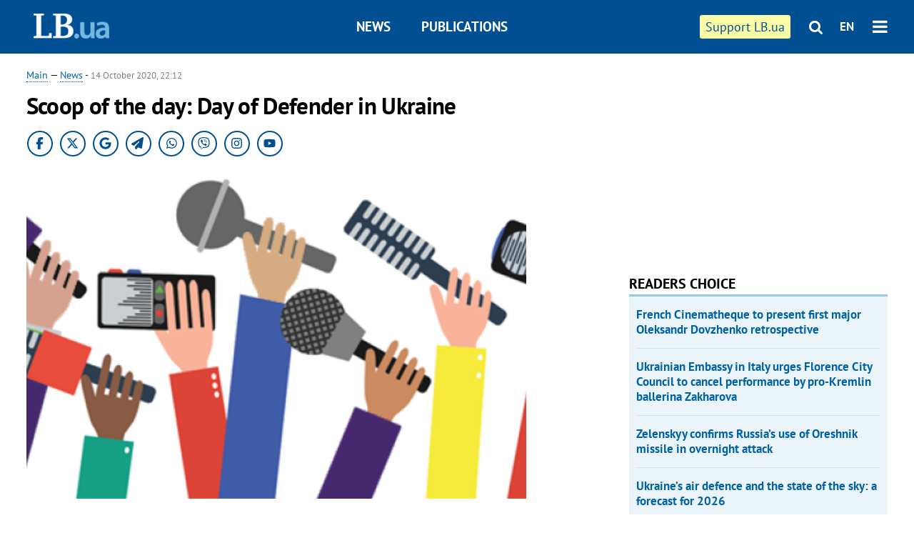

--- FILE ---
content_type: text/html; charset=utf-8
request_url: https://en.lb.ua/news/2020/10/14/8824_scoop_day_day_defender.html
body_size: 8082
content:
<!DOCTYPE html>
<html>
<head>

	<meta http-equiv="content-type" content="text/html;charset=utf-8">
	<title>Scoop of the day: Day of Defender in Ukraine</title>
	<meta name="keywords" content="Donbas,health,UK,Volodymyr Zelenskyy">
	<meta name="description" content="">
	    <link rel="canonical" href="https://en.lb.ua/news/2020/10/14/8824_scoop_day_day_defender.html" />
    	
    <meta name="format-detection" content="telephone=no">

            <link rel="dns-prefetch" href="//i.lb.ua">
    <link rel="dns-prefetch" href="//www.facebook.com">
    <link rel="dns-prefetch" href="//www.googletagservices.com">
    <link rel="dns-prefetch" href="//googleads.g.doubleclick.net">
    <link rel="dns-prefetch" href="//pagead2.googlesyndication.com">

    <link rel="preload" href="/media/217/news/fonts/ptsans.woff2" as="font" type="font/woff2" crossorigin>
    <link rel="preload" href="/media/217/news/fonts/ptsansb.woff2" as="font" type="font/woff2" crossorigin>
    <link rel="preload" href="/media/217/news/fonts/icons.woff2" as="font" type="font/woff2" crossorigin>

    <link rel="preload" href="/media/217/news/css/style.css" type="text/css" as="style" onload="this.onload=null;this.rel='stylesheet'">

    <link rel="preload" href="/media/217/news/js/jquery-3.1.1.min.js" as="script">
    <link rel="preload" href="/media/217/news/js/common.js" as="script">
    <link rel="preload" href="//pagead2.googlesyndication.com/pagead/js/adsbygoogle.js" as="script">
        <link rel="preload" href="/media/217/news/css/social-likes.css" type="text/css" as="style" onload="this.onload=null;this.rel='stylesheet'">

		<link rel="alternate" type="application/rss+xml" title="LB.ua RSS" href="https://lb.ua/export/rss.xml">
	
	<!-- facebook -->
			<meta property="fb:app_id" content="147594101940225">
	<meta property="fb:admins" content="100001550293023">
	<meta property="og:site_name" content="LB.ua">
    <meta name="twitter:site" content="@lb_ua">
	    <meta name="RESOURCE-TYPE" content="DOCUMENT" />
    <meta name="DISTRIBUTION" content="GLOBAL" />

	<meta property="og:url" content="https://en.lb.ua/news/2020/10/14/8824_scoop_day_day_defender.html"/>
    <meta property="og:type" content="article"/>
	<meta property="og:title" content="Scoop of the day: Day of Defender in Ukraine"/>
	<meta property="og:description" content="" />

    <meta name="twitter:title" content="Scoop of the day: Day of Defender in Ukraine" />
    <meta name="twitter:description" content="" />

	            <meta property="og:image" content="https://i.lb.ua/english/025/14/5f874e5dee161.png"/>
    <meta property="og:image:width" content="480"/>
    <meta property="og:image:height" content="320"/>
    <meta property="og:image:secure_url" content="https://i.lb.ua/english/025/14/5f874e5dee161.png"/>
    <meta property="og:image:width" content="480"/>
    <meta property="og:image:height" content="320"/>
    <meta property="og:image" content="https://i.lb.ua/english/025/14/5f874e5dee161_200_130.png"/>
    <meta property="og:image:width" content="200"/>
    <meta property="og:image:height" content="130"/>

    <meta name="twitter:image" content="https://i.lb.ua/english/025/14/5f874e5dee161.png" />
    <meta name="twitter:card" content="summary_large_image">
        	
        
    <meta name="viewport" content="width=device-width,initial-scale=1,user-scalable=yes">

	<!-- CSS -->
	        <link rel="stylesheet" href="/media/217/news/css/style.css">
    <link rel="shortcut icon" type="image/x-icon" href="/favicon.ico">
        <link rel="stylesheet" href="/media/217/news/css/social-likes.css">

	    <script src="/media/217/news/js/jquery-3.1.1.min.js"></script>
        <script async src="/media/217/news/js/common.js"></script>
		
        <script async src="https://securepubads.g.doubleclick.net/tag/js/gpt.js"></script>
    <script>
        window.googletag = window.googletag || {cmd: []};
    </script>
    
        <script async src="https://pagead2.googlesyndication.com/pagead/js/adsbygoogle.js"></script>
    <script>
    (adsbygoogle = window.adsbygoogle || []).push({
          google_ad_client: "ca-pub-6096932064585080",
          enable_page_level_ads: true });
    </script>
    
        <script type="application/ld+json">
    {
        "@context": "https://schema.org",
        "@type": "NewsArticle",
        "mainEntityOfPage": {
            "@type": "WebPage",
            "@id": "https://en.lb.ua/news/2020/10/14/8824_scoop_day_day_defender.html"
        },
        "headline": "Scoop of the day: Day of Defender in Ukraine",
                "image": [
            "https://i.lb.ua/english/025/14/5f874e5dee161.png"
        ],
                "datePublished": "2020-10-14T22:12:00+03:00",
        "dateModified": "2022-03-10T12:50:00+02:00",
                "publisher": {
            "@type": "Organization",
            "name": "LB.ua",
            "alternateName": "Лівий берег",
            "logo": {
                "@type": "ImageObject",
                "url": "https://lb.ua/media/news/img/logo/logo.white.png"
            }
        }
    }
    </script>
</head>


<body >


<header class="site-header">
	<div class="layout">
	<div class="layout-wrapper clearfix">
        <nav class="header">
            <div class="logo logo-eng"><a href="https://en.lb.ua"></a></div>
            <ul class="nav-menu nav-menu-right">
                <li class="nav-item nav-item-donate"><a href="https://en.lb.ua/news/2022/03/04/10185_need_your_support_.html" target="_blank"><span>Support&nbspLB.ua</span></a></li>


                                
                
                                <li class="nav-item nav-item-search hide-on-phone"><a href="#header-search" data-toggle="collapse" aria-expanded="false" aria-controls="header-search"><span class="icons icon-search" ></span></a></li>
                
                <li class="nav-item nav-item-lang dropdown"><a href="javascript:void(0);" data-toggle="dropdown" type="button">EN</a>
    <ul class="dropdown-menu dropdown-lang">
        <li class="border"><a href="//lb.ua" alt="українська">УКР</a></li>
    </ul>
</li>

				<li class="nav-item nav-item-menu dropdown"><a a href="javascript:void(0);" onclick="return false;" type="button" data-toggle="dropdown"><span class="icons icon-bars"/></a>
    <div class="dropdown-menu dropdown-right">
        <div class="dropdown-flex">
            <ul class="dropdown-flex-box">
                <li><a href="/newsfeed">News</a></li>
                <li><a href="/analytics">Publications</a></li>
                <li><a href="/author">Authors</a></li>
                <li><a href="/archive">Archive</a></li>
            </ul>
        </div>
        <div class="nav-item-menu-icons" style="min-width: 240px;">
            <a rel="nofollow" target="_blank" href="https://www.facebook.com/%D0%9B%D1%96%D0%B2%D0%B8%D0%B9-%D0%91%D0%B5%D1%80%D0%B5%D0%B3-LBUA-111382865585059"><span class="icons icon-facebook"/></a>
            <a rel="nofollow" target="_blank" href="https://twitter.com/lb_ua"><span class="icons icon-twitter"/></a>
            <a rel="nofollow" href="https://lb.ua/rss/eng/rss.xml"><span class="icons icon-rss"/></a>
            <a rel="nofollow" href="#header-search" data-toggle="collapse" aria-expanded="false" aria-controls="header-search"><span class="icons icon-search"/></a>
        <!-- <a rel="nofollow" target="_blank" href="https://vk.com/lb_ua"><span class="icons icon-vk"/></a> -->
        </div>
    </div>
</li>
            </ul>

            <ul class="nav-menu nav-menu-main">
    <li class=""><a href="/newsfeed">News</a></li>
    <li class="nav-item-analytics"><a href="/analytics">Publications</a></li>
    
</ul>

    		
        </nav>
	</div>
	</div>

        <div class="collapse" id="header-search">
    <div class="layout">
        <div class="layout-wrapper">
            <form class="search-form" action="/search">
                <input class="search-txt" type="text" name="q" placeholder="Search phrase"/>
                <button class="search-btn" type="submit"><span class="icons icon-search"></span></button>
            </form>
        </div>
    </div>
    </div>
    
    	<div class="sub-menu">
	<div class="layout">
		<div class="layout-wrapper">
			<ul class="nav-links">
						    				    			    						</ul>
		</div>
	</div>
	</div>
    
</header>

    
<div class="site-content layout layout-material">

        <div class="layout-wrapper clearfix">

        
		<div class="col-content ">
		    <div class="col-content-wrapper clearfix">

            <article class="material" itemscope itemtype="https://schema.org/NewsArticle">
    	
	<div class="header">
		<div class="date">
            <a href="https://en.lb.ua">Main</a> &mdash;
<a href="/newsfeed">News</a> -
                        <time class="time" pubdate itemprop="datePublished" datetime="2020-10-14T22:12:00Z">14 October 2020, 22:12</time>                        <meta itemprop="dateModified" content="2022-03-10"/>
		</div>

        
                <h1 itemprop="headline">Scoop of the day: Day of Defender in Ukraine
                    </h1>
        
		

                <div class="material-h2" itemprop="description"></div>
        
                                            <meta itemprop="author" content="LB.ua">                        	</div>

        <div class="social_items">
<a class="social_item" target="_blank" href="https://www.facebook.com/%D0%9B%D1%96%D0%B2%D0%B8%D0%B9-%D0%91%D0%B5%D1%80%D0%B5%D0%B3-LBUA-111382865585059"><img alt="Facebook" src="/media/217/news/img/social/svg/ico_facebook.svg"></a>
<a class="social_item" target="_blank" href="https://x.com/lb_ua"><img alt="X" src="/media/217/news/img/social/svg/ico_x.svg"></a>
<a class="social_item" target="_blank" href="https://news.google.com/publications/CAAiEDV6tMkld_qrUyPPCI79mAIqFAgKIhA1erTJJXf6q1MjzwiO_ZgC?hl=uk&gl=UA&ceid=UA:uk"><img alt="Google news" src="/media/217/news/img/social/svg/ico_google.svg"></a>
<a class="social_item telegram" target="_blank" href="https://t.me/lbua_official"><img alt="Telegram" src="/media/217/news/img/social/svg/ico_telegram.svg"></a>
<a class="social_item whatsapp" target="_blank" href="https://whatsapp.com/channel/0029VauDSICJkK76e3PmZQ01"><img alt="Whatsapp" src="/media/217/news/img/social/svg/ico_whatsapp.svg"></a>
<a class="social_item" target="_blank" href="https://invite.viber.com/?g2=AQBYUdAHMR2JGFPjD6YZwS8PNwrijYiZxSPxC14PhuVSJIguvtO7rDHybnkn%2BiSu"><img alt="Viber" src="/media/217/news/img/social/svg/ico_viber.svg"></a>
<a class="social_item" target="_blank" href="https://www.instagram.com/lb.ua_official?igsh=MmozYmEycGlta3Vh"><img alt="Instagram" src="/media/217/news/img/social/svg/ico_instagram.svg"></a>
<a class="social_item" target="_blank" href="https://www.youtube.com/@lblive1902"><img alt="Youtube" src="/media/217/news/img/social/svg/ico_youtube.svg"></a>
</div>
	
		<div class="image" itemprop="image" itemscope itemtype="https://schema.org/ImageObject" data-ad-ignore="true">
		<img loading="lazy" src="https://i.lb.ua/english/025/14/5f874e5dee161.png" alt="Scoop of the day: Day of Defender in Ukraine" >
        <meta itemprop="width" content="480" />
        <meta itemprop="height" content="320" />
        <meta itemprop="url" content="https://i.lb.ua/english/025/14/5f874e5dee161.png" />
					</div>
	
	
	

	
        <div itemprop="articleBody"><p class="MsoNormal">Ukraine marked Day of Defender on 14 October.</p>
<h3>Day of Defender</h3>
<p class="MsoNormal"><div class="photos photo-item photo-align-center" data-ad-ignore="true">
    <div class="photo-item-image" data-ad-ignore="true">
        <img src="https://i.lb.ua/english/109/34/5f874e3208f37.jpeg" alt="" />
        <div class="author">Photo: Oleksandr Rudomanov</div>    </div>
    </div>
</p>
<p class="MsoNormal">Several thousand people took part in the annual Ukrainian Insurgent Party march in Kyiv. It is traditionally held on 14 October when Ukraine marks Intercession of the Theotokos.
This year it was held under the motto "Fight the collaborators". Its participants walked through central Kyiv towards the presidential office. Representatives of the far-right Freedom party, the
National Corps, Traditions and Order took part in the march.</p>
<p class="MsoNormal"><div class="photos photo-item photo-align-center" data-ad-ignore="true">
    <div class="photo-item-image" data-ad-ignore="true">
        <img src="https://i.lb.ua/english/007/59/5f874e4b0260c.jpeg" alt="" />
        <div class="author">Photo: Oleksandr Rudomanov</div>    </div>
    </div>
</p>
<p class="MsoNormal">President Volodymyr Zelenskyy arrived at the Naval Operations Centre in Donbas "to thank [servicemen] for our lives, our peace, for protecting Ukraine, our independence, our
sovereignty".</p>
<p class="MsoNormal">The commander-in-chief of the&nbsp;Armed Forces of Ukraine,&nbsp;Col-Gen Ruslan Khomchak, has told Ukrayina TV that all processes taking place in the Armed Forces should be
brought in line with NATO principles.</p>
<p class="MsoNormal">"We are now at the implementation stage because the reform began in 2015, but practical measures began in 2019. We must bring our army and all the processes taking place in the
Armed Forces to NATO principles because the principles are the framework which we have to accept and implement," Khomchak said.</p>
<h3>Election day poll</h3>
<p class="MsoNormal">President Zelenskyy has said that the first out of five questions to be asked during the poll on election day is "Should especially large-scale corruption be punishable with
life-time sentences?"</p>
<p class="MsoNormal">According to the presidential office, the question was prompted by the political environment's reluctance to tighten anticorruption policy. "Even today, no longer having a direct
influence on the government, powerful corrupt people still plan their return, negotiate with each other and concentrate the necessary resources - financial, media, party. What they care about in
power is only what belongs to people, the budget, what they want to appropriate. Only the real will of the people can change this, "the presidential office said.</p>
<p class="MsoNormal">Parliament speaker Dmytro Razumkov has said that no additional money is planned to be allocated for the poll announced by President Zelenskyy. The poll is to be held on the local
elections day on 25 October.</p>
<h3>MI6</h3>
<p class="MsoNormal">President Volodymyr Zelenskyy indeed met the chief of the UK Secret Intelligence Service, Richard Moore, during the visit to London, as some Ukrainian media reported. According
to the presidential office, they discussed fight against misinformation and fake news.</p>
<p class="MsoNormal">"They said that we have a big problem with the fact that the media are funded not only by Ukrainians. That in Ukraine, unfortunately, many of the TV channels that you and I know
are funded by different groups," Zelensky said. He also denied discussing any leaks of information from his entourage.</p>
<h3>Coronavirus</h3>
<p class="MsoNormal">As of the morning of 14 October, Ukraine has registered 5,590 new Covid-19 cases, 2,137 recoveries and 107 deaths in 24 hours. The case total has reached 276,177.</p>
<h3>Donbas</h3>
<p class="MsoNormal">Russia-backed militants opened random fire with small arms on the positions of the Joint Forces near Vodyane, the Joint Forces Operation HQ has said. No casualties have been
sustained.&nbsp;</p>
<h3>Incident</h3>
<p class="MsoNormal">Donbas war veteran Mykola Mykytenko who set himself on fire in protest against the authorities' policy three days ago died of sustained injuries, his daughter has said on
Facebook.</p>
<p class="MsoNormal">Prominent linguist and Ukrainian language studies researcher Oleksandr Ponomariv died, 84.</p></div>
    

	

	
	

    

            

            

    
            

    <div class="hidden" itemprop="publisher" itemscope itemtype="https://schema.org/Organization">
        <meta itemprop="name" content="LB.ua" />
        <div class="hidden" itemprop="logo" itemscope itemtype="https://schema.org/ImageObject">
            <meta itemprop="url" content="https://lb.ua/media/news/img/logo/logo.png" />
        </div>
    </div>
    <meta itemscope itemprop="mainEntityOfPage" itemType="https://schema.org/WebPage" itemid="https://en.lb.ua/news/2020/10/14/8824_scoop_day_day_defender.html" />


    <noindex>
        <div class="block read-social">
    </div>
            
            
        
    
                    </noindex>

    
    


                <div class="block sources thin-link" itemprop="keywords"><span>Tags: </span><a href="/tag/17_donbas" rel="tag">Donbas</a>, <a href="/tag/20_health" rel="tag">health</a>, <a href="/tag/682_volodymyr_zelenskyy" rel="tag">Volodymyr Zelenskyy</a></div>
        

            </article>



<div class="material-related">
    
                        
                    <div class="block related-news news-by-theme">

<ul class="feed">
    <li class="">
        <div class="time"><time datetime="2026-01-10T10:00:00Z">
    10 January, 10:00
    </time></div>
        <a href="https://en.lb.ua/news/2026/01/10/37356_ancient_gods_ukraines_east_sin.html">Ancient gods of Ukraine’s East: ‘The Sin Eater’ graphic novel explores Donbas mythology and memory
</a>
    </li>
    <li class="">
        <div class="time"><time datetime="2026-01-09T10:39:00Z">
    09 January, 10:39
    </time></div>
        <a href="https://en.lb.ua/news/2026/01/09/37352_zelenskyy_confirms_russias_use.html">Zelenskyy confirms Russia’s use of Oreshnik missile in overnight attack
</a>
    </li>
    <li class="">
        <div class="time"><time datetime="2026-01-05T10:49:00Z">
    05 January, 10:49
    </time></div>
        <a href="https://en.lb.ua/news/2026/01/05/37336_sources_sbu_head_vasyl_malyuk.html"><span class="ico-text">EXCLUSIVE</span>Sources: SBU head Vasyl Malyuk agrees to resign, may remain in the service
</a>
    </li>
</ul>
</div>
                

<noindex>
    
    
                            <section class="block related-news related-by-rubric">
<div class="caption no-margin">Read also</div>
<ul class="lenta lenta-simple">
    <li class="item-news  important">    <time datetime="2020-10-13T23:16:00Z">
    13 October 2020, 23:16
    </time>
        <div class="title"><a href="https://en.lb.ua/news/2020/10/13/8823_scoop_day_covid19_quarantine.html">Scoop of the day: Covid-19 quarantine extended; Zelenskyy's poll
</a></div>
</li>

    <li class="item-news  important">    <time datetime="2020-10-12T00:10:00Z">
    12 October 2020, 00:10
    </time>
        <div class="title"><a href="https://en.lb.ua/news/2020/10/12/8822_scoop_weekend_ukraine.html">Scoop of the weekend: Ukraine president rolls out 10-step coronavirus plan
</a></div>
</li>

    <li class="item-news  important">    <time datetime="2020-10-09T22:31:00Z">
    09 October 2020, 22:31
    </time>
        <div class="title"><a href="https://en.lb.ua/news/2020/10/09/8821_scoop_day_coronavirus_rate.html">Scoop of the day: coronavirus rate rising
</a></div>
</li>

    <li class="item-news  important">    <time datetime="2020-10-08T23:59:00Z">
    08 October 2020, 23:59
    </time>
        <div class="title"><a href="https://en.lb.ua/news/2020/10/08/8820_scoop_day_ukraine_uk_sign.html">Scoop of the day: Ukraine, UK sign major deal
</a></div>
</li>

    <li class="item-news  important">    <time datetime="2020-10-07T00:15:00Z">
    07 October 2020, 00:15
    </time>
        <div class="title"><a href="https://en.lb.ua/news/2020/10/07/8819_scoop_day_euukraine_summit.html"><span class="ico-text">Photo</span>Scoop of the day: EU-Ukraine summit, Riffmaster to stay in custody
</a></div>
</li>

    <li class="item-news  important">    <time datetime="2020-10-06T00:51:00Z">
    06 October 2020, 00:51
    </time>
        <div class="title"><a href="https://en.lb.ua/news/2020/10/06/8818_scoop_day_meps_warn_arakhamiya.html"><span class="ico-text">Exclusive</span>Scoop of the day: MEPs warn Arakhamiya over visa-free travel
</a></div>
</li>

    <li class="item-news  important">    <time datetime="2020-10-04T23:33:00Z">
    04 October 2020, 23:33
    </time>
        <div class="title"><a href="https://en.lb.ua/news/2020/10/04/8817_scoop_weekend_ukraine_reaches.html">Scoop of the weekend: Ukraine reaches out to Belarus experts
</a></div>
</li>

    <li class="item-news  important">    <time datetime="2020-10-03T14:18:00Z">
    03 October 2020, 14:18
    </time>
        <div class="title"><a href="https://en.lb.ua/news/2020/10/03/8813_air_force_dismisses_kharkiv_regional.html">Air Force dismisses Kharkiv regional governor's allegations on An-26
</a></div>
</li>

    <li class="item-news  ">    <time datetime="2020-10-03T12:35:00Z">
    03 October 2020, 12:35
    </time>
        <div class="title"><a href="https://en.lb.ua/news/2020/10/03/8815_over_half_hospital_beds.html">Over half of hospital beds for Covid-19 patients occupied
</a></div>
</li>

    <li class="item-news  ">    <time datetime="2020-10-03T11:38:00Z">
    03 October 2020, 11:38
    </time>
        <div class="title"><a href="https://en.lb.ua/news/2020/10/03/8816_deposit_guarantee_fund_kpmg_probed.html">Deposit Guarantee Fund, KPMG probed who drove Nadra Bank into bankruptcy – FinClub
</a></div>
</li>

    <li class="item-news  ">    <time datetime="2020-10-03T10:47:00Z">
    03 October 2020, 10:47
    </time>
        <div class="title"><a href="https://en.lb.ua/news/2020/10/03/8814_wildfires_still_burning_seven.html">Wildfires still burning in seven spots of Luhansk Region
</a></div>
</li>

    <li class="item-news  important">    <time datetime="2020-10-03T09:53:00Z">
    03 October 2020, 09:53
    </time>
        <div class="title"><a href="https://en.lb.ua/news/2020/10/03/8812_ukraine_reports_over_4600_new.html">Ukraine reports over 4,600 new Covid-19 cases
</a></div>
</li>

    <li class="item-news  important">    <time datetime="2020-10-02T23:37:00Z">
    02 October 2020, 23:37
    </time>
        <div class="title"><a href="https://en.lb.ua/news/2020/10/02/8810_scoop_day_sanctions.html">Scoop of the day: sanctions on Belarus, new Covid-19 daily peak
</a></div>
</li>

    <li class="item-news  important">    <time datetime="2020-10-02T20:16:00Z">
    02 October 2020, 20:16
    </time>
        <div class="title"><a href="https://en.lb.ua/news/2020/10/02/8811_ukraine_align_eu_sanctions.html">Ukraine to align with EU sanctions on Belarus – minister
</a></div>
</li>

    <li class="item-news  important">    <time datetime="2020-10-01T23:14:00Z">
    01 October 2020, 23:14
    </time>
        <div class="title"><a href="https://en.lb.ua/news/2020/10/01/8809_scoop_day_raging_wildfires.html"><span class="ico-text">Exclusive</span>Scoop of the day: raging wildfires in Luhansk Region kill 11
</a></div>
</li>

</ul>
</section>
 
                

    </noindex>
</div>


<noindex>
<div class="float_container_t0 hidden"></div>
<div class="float_container_t2 hidden"></div>
</noindex>

	    	</div>

        		</div>

		<aside class="col-right">
        	
			    

    

    <section class="adv-banner-3">
<!-- Content.300x250 -->
<ins class="adsbygoogle"
     style="display:inline-block;width:300px;height:250px"
     data-ad-client="ca-pub-6096932064585080"
     data-ad-slot="4143330288"></ins>
<script>
(adsbygoogle = window.adsbygoogle || []).push({});
</script></section>

    
    	
        <section class="section-popular have-background hide-on-phone">
<div class="caption">Readers choice</div>
    <ul class="feed background">
        <li>
        <a href="">
            
            French Cinematheque to present first major Oleksandr Dovzhenko retrospective

        </a>
    </li>
        <li>
        <a href="">
            
            Ukrainian Embassy in Italy urges Florence City Council to cancel performance by pro-Kremlin ballerina Zakharova

        </a>
    </li>
        <li>
        <a href="">
            
            Zelenskyy confirms Russia’s use of Oreshnik missile in overnight attack

        </a>
    </li>
        <li>
        <a href="">
            
            Ukraine’s air defence and the state of the sky: a forecast for 2026

        </a>
    </li>
        <li>
        <a href="">
            
            Russian ballerina and Kremlin-linked propagandist Svetlana Zakharova set to perform in Florence

        </a>
    </li>
        <li>
        <a href="">
            
            Performances by pro-Kremlin ballerina Zakharova and violinist Repin cancelled in Florence

        </a>
    </li>
        <li>
        <a href="">
            
            “Ukraine Month” launches in UAE — large-scale cultural and public diplomacy programme

        </a>
    </li>
    </ul>
    
</section>

    <section class="adv-block">
<div class="adv-banner-4 sticked hide-on-tablet hide-on-phone">
<div class="adv-caption">Реклама</div>
<!-- Index.300x600 -->
<ins class="adsbygoogle"
     style="display:inline-block;width:300px;height:600px"
     data-ad-client="ca-pub-6096932064585080"
     data-ad-slot="8605697088"></ins>
<script>
(adsbygoogle = window.adsbygoogle || []).push({});
</script></div>
</section>
	    

			</aside>

	</div>
    
</div>


<footer class="site-footer">
	<div class="layout">
<div class="layout-wrapper clearfix">
	<a class="scroll-top" href="#"></a>
	<div class="footer-links">
		<ul>
			
            <li><a href="/about">About us</a></li>
            <li><a href="https://lb.ua/reklama">Advertising</a></li>
            <li><a href="">Ивенты</a></li>
            <li><a href="/about/contacts">Editorial</a></li>
            <li><a href="/about/standards">Standards and Policies</a></li>
			<li><a href="/about/terms">User agreement</a></li>
		</ul>
	</div>

	<div class="about">
                <p>LB.ua must be linked directly in case of full or partial reproduction of materials. No materials containing links to the Ukrainian News agency or the Ukrainian Photo Group may be re-printed, copied, reproduced or used in any other way</p>
        <p>Materials posted on the site with the label "Advertisement" / "Company News" / "Press Release" / "Promoted" are advertising and are published on the rights of advertising. , however, the editors participate in the preparation of this content and share the opinions expressed in these materials.</p>
        <p>The editors are not responsible for the facts and value judgments published in advertising materials. According to Ukrainian legislation, the advertiser is responsible for the content of advertising.</p>
        <p>The International Renaissance Foundation provides institutional support to the editorial office of LB.UA within the framework of the "Social Capital" program. Materials produced in the framework of support reflect the position of the authors and do not necessarily coincide with the position of the International Renaissance Foundation.</p>
        <p>Online Media Entity; Media ID - R40-05097</p>
            </div>
	<div class="counters">
                <span><a rel="nofollow" href="http://depositphotos.com/?utm_source=LB&amp;utm_medium=footer&amp;utm_campaign=UA-brand"><img loading="lazy" src="/media/217/news/img/icos/deposit2.png" alt="DepositPhotos" width="143" height="33"></a></span>
        <span><a rel="nofollow" href="http://irf.ua"><img loading="lazy" src="/media/217/news/img/icos/irf.png" alt="IRF" width="105" height="33"></a></span>
        <span><a rel="nofollow" href="https://serpstat.com/uk/"><img loading="lazy" src="/media/217/news/img/icos/serpstat.svg" alt="Serpstat" width="140" height="33""></a></span>
        		    		<!-- Google tag (gtag.js) -->
<script async src="https://www.googletagmanager.com/gtag/js?id=G-SQPB7DNKSQ"></script>
<script>
  window.dataLayer = window.dataLayer || [];
  function gtag(){dataLayer.push(arguments);}
  gtag('js', new Date());

  gtag('config', 'G-SQPB7DNKSQ');
</script>
			</div>
</div>
</div>


<div class="overlay" id="overlay"></div>


<div id="popup_mistake" class="popup do-mistake" url="/core/orphus/">
	<div class="caption">Error found! <div class="close"></div></div>
	<div class="title">Mistake in text:</div>
	<div class="text-w-mistake"></div>
	<div>It is wrong because:</div>
	<textarea></textarea>
	<br style="clear: both;" />
	<a class="button" name="send" href="#">Send</a>
	<a class="no-mistake" name="close" href="#">Oops, not an error!</a>
</div>


<div id="act-login" class="popup do-login">

</div>

</footer>



</body>

<!-- eng.vm2.gg2.lb.ua :: 2026-01-17 17:01:44 -->
</html>

--- FILE ---
content_type: text/html; charset=utf-8
request_url: https://www.google.com/recaptcha/api2/aframe
body_size: 266
content:
<!DOCTYPE HTML><html><head><meta http-equiv="content-type" content="text/html; charset=UTF-8"></head><body><script nonce="op4YW3i5fDYftluA_0_lGQ">/** Anti-fraud and anti-abuse applications only. See google.com/recaptcha */ try{var clients={'sodar':'https://pagead2.googlesyndication.com/pagead/sodar?'};window.addEventListener("message",function(a){try{if(a.source===window.parent){var b=JSON.parse(a.data);var c=clients[b['id']];if(c){var d=document.createElement('img');d.src=c+b['params']+'&rc='+(localStorage.getItem("rc::a")?sessionStorage.getItem("rc::b"):"");window.document.body.appendChild(d);sessionStorage.setItem("rc::e",parseInt(sessionStorage.getItem("rc::e")||0)+1);localStorage.setItem("rc::h",'1768662108705');}}}catch(b){}});window.parent.postMessage("_grecaptcha_ready", "*");}catch(b){}</script></body></html>

--- FILE ---
content_type: application/javascript; charset=utf-8
request_url: https://fundingchoicesmessages.google.com/f/AGSKWxXEKF3IMfK235H7zgDzL3GzBdo-xgxGP7AqHHkct9a11Lx8eiKPy3gRFXAu4yionz9JOdbvbB1NE3C-PdB9rSY8WOD6p341Bq_gRzd9cKLEVUXaxJoK1WuJ8beXSl6LLqNraA6S45Mfe0nGSOG2mz3w19dUm_VjenNTHq1zKsBbJgvtv8LcFA9H_Dk3/_/adlink?/hoverad._adcontent//ads/welcomescreen./microad.
body_size: -1290
content:
window['3abb3d93-68bd-4963-b059-19662a17960d'] = true;